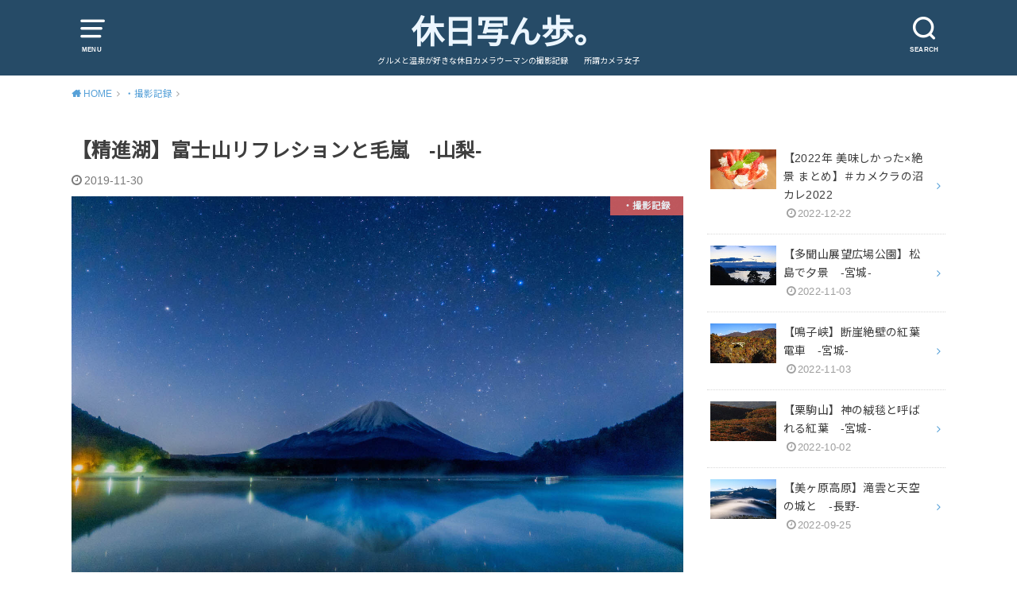

--- FILE ---
content_type: text/html; charset=UTF-8
request_url: https://kyujitsushampo.com/2019/11/30/yamanashi-8/
body_size: 14703
content:
<!doctype html>
<html dir="ltr" lang="ja"
	prefix="og: https://ogp.me/ns#" >

<head>

	<meta charset="utf-8">
	<meta http-equiv="X-UA-Compatible" content="IE=edge">
	<meta name="HandheldFriendly" content="True">
	<meta name="MobileOptimized" content="320">
	<meta name="viewport" content="width=device-width, initial-scale=1"/>
	<link rel="pingback" href="https://kyujitsushampo.com/xmlrpc.php"><title>【精進湖】富士山リフレションと毛嵐 -山梨- | 休日写ん歩。</title>

		<!-- All in One SEO 4.2.4 - aioseo.com -->
		<meta name="robots" content="max-image-preview:large" />
		<link rel="canonical" href="https://kyujitsushampo.com/2019/11/30/yamanashi-8/" />
		<meta name="generator" content="All in One SEO (AIOSEO) 4.2.4 " />
		<meta property="og:locale" content="ja_JP" />
		<meta property="og:site_name" content="休日写ん歩。" />
		<meta property="og:type" content="article" />
		<meta property="og:title" content="【精進湖】富士山リフレションと毛嵐 -山梨- | 休日写ん歩。" />
		<meta property="og:url" content="https://kyujitsushampo.com/2019/11/30/yamanashi-8/" />
		<meta property="og:image" content="https://kyujitsushampo.com/wp-content/uploads/2019/11/DSCF5006.jpg" />
		<meta property="og:image:secure_url" content="https://kyujitsushampo.com/wp-content/uploads/2019/11/DSCF5006.jpg" />
		<meta property="og:image:width" content="1500" />
		<meta property="og:image:height" content="1000" />
		<meta property="article:published_time" content="2019-11-30T14:16:00+00:00" />
		<meta property="article:modified_time" content="2021-02-01T13:48:23+00:00" />
		<meta name="twitter:card" content="summary_large_image" />
		<meta name="twitter:site" content="@nagi_phot0" />
		<meta name="twitter:title" content="【精進湖】富士山リフレションと毛嵐 -山梨- | 休日写ん歩。" />
		<meta name="twitter:creator" content="@nagi_phot0" />
		<meta name="twitter:image" content="https://kyujitsushampo.com/wp-content/uploads/2019/11/DSCF5006.jpg" />
		<script type="application/ld+json" class="aioseo-schema">
			{"@context":"https:\/\/schema.org","@graph":[{"@type":"WebSite","@id":"https:\/\/kyujitsushampo.com\/#website","url":"https:\/\/kyujitsushampo.com\/","name":"\u4f11\u65e5\u5199\u3093\u6b69\u3002","description":"\u30b0\u30eb\u30e1\u3068\u6e29\u6cc9\u304c\u597d\u304d\u306a\u4f11\u65e5\u30ab\u30e1\u30e9\u30a6\u30fc\u30de\u30f3\u306e\u64ae\u5f71\u8a18\u9332\u3000\u3000\u6240\u8b02\u30ab\u30e1\u30e9\u5973\u5b50","inLanguage":"ja","publisher":{"@id":"https:\/\/kyujitsushampo.com\/#person"}},{"@type":"Person","@id":"https:\/\/kyujitsushampo.com\/#person","name":"Nagi","image":{"@type":"ImageObject","@id":"https:\/\/kyujitsushampo.com\/2019\/11\/30\/yamanashi-8\/#personImage","url":"https:\/\/secure.gravatar.com\/avatar\/a65b0600eacb35692da9371b67d7785b?s=96&d=blank&r=g","width":96,"height":96,"caption":"Nagi"}},{"@type":"BreadcrumbList","@id":"https:\/\/kyujitsushampo.com\/2019\/11\/30\/yamanashi-8\/#breadcrumblist","itemListElement":[{"@type":"ListItem","@id":"https:\/\/kyujitsushampo.com\/#listItem","position":1,"item":{"@type":"WebPage","@id":"https:\/\/kyujitsushampo.com\/","name":"\u30db\u30fc\u30e0","description":"\u6e29\u6cc9\u3068\u30b0\u30eb\u30e1\u304c\u597d\u304d\u306a\u4f11\u65e5\u30ab\u30e1\u30e9\u30a6\u30fc\u30de\u30f3\u306e\u64ae\u5f71\u8a18\u9332 \u6240\u8b02\u30ab\u30e1\u30e9\u5973\u5b50","url":"https:\/\/kyujitsushampo.com\/"},"nextItem":"https:\/\/kyujitsushampo.com\/2019\/#listItem"},{"@type":"ListItem","@id":"https:\/\/kyujitsushampo.com\/2019\/#listItem","position":2,"item":{"@type":"WebPage","@id":"https:\/\/kyujitsushampo.com\/2019\/","name":"2019","url":"https:\/\/kyujitsushampo.com\/2019\/"},"nextItem":"https:\/\/kyujitsushampo.com\/2019\/11\/#listItem","previousItem":"https:\/\/kyujitsushampo.com\/#listItem"},{"@type":"ListItem","@id":"https:\/\/kyujitsushampo.com\/2019\/11\/#listItem","position":3,"item":{"@type":"WebPage","@id":"https:\/\/kyujitsushampo.com\/2019\/11\/","name":"November","url":"https:\/\/kyujitsushampo.com\/2019\/11\/"},"nextItem":"https:\/\/kyujitsushampo.com\/2019\/11\/30\/#listItem","previousItem":"https:\/\/kyujitsushampo.com\/2019\/#listItem"},{"@type":"ListItem","@id":"https:\/\/kyujitsushampo.com\/2019\/11\/30\/#listItem","position":4,"item":{"@type":"WebPage","@id":"https:\/\/kyujitsushampo.com\/2019\/11\/30\/","name":"30","url":"https:\/\/kyujitsushampo.com\/2019\/11\/30\/"},"nextItem":"https:\/\/kyujitsushampo.com\/2019\/11\/30\/yamanashi-8\/#listItem","previousItem":"https:\/\/kyujitsushampo.com\/2019\/11\/#listItem"},{"@type":"ListItem","@id":"https:\/\/kyujitsushampo.com\/2019\/11\/30\/yamanashi-8\/#listItem","position":5,"item":{"@type":"WebPage","@id":"https:\/\/kyujitsushampo.com\/2019\/11\/30\/yamanashi-8\/","name":"\u3010\u7cbe\u9032\u6e56\u3011\u5bcc\u58eb\u5c71\u30ea\u30d5\u30ec\u30b7\u30e7\u30f3\u3068\u6bdb\u5d50\u3000-\u5c71\u68a8-","url":"https:\/\/kyujitsushampo.com\/2019\/11\/30\/yamanashi-8\/"},"previousItem":"https:\/\/kyujitsushampo.com\/2019\/11\/30\/#listItem"}]},{"@type":"Person","@id":"https:\/\/kyujitsushampo.com\/author\/nagi\/#author","url":"https:\/\/kyujitsushampo.com\/author\/nagi\/","name":"Nagi","image":{"@type":"ImageObject","@id":"https:\/\/kyujitsushampo.com\/2019\/11\/30\/yamanashi-8\/#authorImage","url":"https:\/\/secure.gravatar.com\/avatar\/a65b0600eacb35692da9371b67d7785b?s=96&d=blank&r=g","width":96,"height":96,"caption":"Nagi"}},{"@type":"WebPage","@id":"https:\/\/kyujitsushampo.com\/2019\/11\/30\/yamanashi-8\/#webpage","url":"https:\/\/kyujitsushampo.com\/2019\/11\/30\/yamanashi-8\/","name":"\u3010\u7cbe\u9032\u6e56\u3011\u5bcc\u58eb\u5c71\u30ea\u30d5\u30ec\u30b7\u30e7\u30f3\u3068\u6bdb\u5d50 -\u5c71\u68a8- | \u4f11\u65e5\u5199\u3093\u6b69\u3002","inLanguage":"ja","isPartOf":{"@id":"https:\/\/kyujitsushampo.com\/#website"},"breadcrumb":{"@id":"https:\/\/kyujitsushampo.com\/2019\/11\/30\/yamanashi-8\/#breadcrumblist"},"author":"https:\/\/kyujitsushampo.com\/author\/nagi\/#author","creator":"https:\/\/kyujitsushampo.com\/author\/nagi\/#author","image":{"@type":"ImageObject","@id":"https:\/\/kyujitsushampo.com\/#mainImage","url":"https:\/\/kyujitsushampo.com\/wp-content\/uploads\/2019\/11\/DSCF5006.jpg","width":1500,"height":1000},"primaryImageOfPage":{"@id":"https:\/\/kyujitsushampo.com\/2019\/11\/30\/yamanashi-8\/#mainImage"},"datePublished":"2019-11-30T14:16:00+09:00","dateModified":"2021-02-01T13:48:23+09:00"},{"@type":"Article","@id":"https:\/\/kyujitsushampo.com\/2019\/11\/30\/yamanashi-8\/#article","name":"\u3010\u7cbe\u9032\u6e56\u3011\u5bcc\u58eb\u5c71\u30ea\u30d5\u30ec\u30b7\u30e7\u30f3\u3068\u6bdb\u5d50 -\u5c71\u68a8- | \u4f11\u65e5\u5199\u3093\u6b69\u3002","inLanguage":"ja","headline":"\u3010\u7cbe\u9032\u6e56\u3011\u5bcc\u58eb\u5c71\u30ea\u30d5\u30ec\u30b7\u30e7\u30f3\u3068\u6bdb\u5d50\u3000-\u5c71\u68a8-","author":{"@id":"https:\/\/kyujitsushampo.com\/author\/nagi\/#author"},"publisher":{"@id":"https:\/\/kyujitsushampo.com\/#person"},"datePublished":"2019-11-30T14:16:00+09:00","dateModified":"2021-02-01T13:48:23+09:00","articleSection":"\u30fb\u64ae\u5f71\u8a18\u9332, 19.\u5c71\u68a8","mainEntityOfPage":{"@id":"https:\/\/kyujitsushampo.com\/2019\/11\/30\/yamanashi-8\/#webpage"},"isPartOf":{"@id":"https:\/\/kyujitsushampo.com\/2019\/11\/30\/yamanashi-8\/#webpage"},"image":{"@type":"ImageObject","@id":"https:\/\/kyujitsushampo.com\/#articleImage","url":"https:\/\/kyujitsushampo.com\/wp-content\/uploads\/2019\/11\/DSCF5006.jpg","width":1500,"height":1000}}]}
		</script>
		<!-- All in One SEO -->

<link rel='dns-prefetch' href='//codoc.jp' />
<link rel='dns-prefetch' href='//fonts.googleapis.com' />
<link rel='dns-prefetch' href='//s.w.org' />
<link rel='dns-prefetch' href='//c0.wp.com' />
<link rel='dns-prefetch' href='//pagead2.googlesyndication.com' />
<link rel="alternate" type="application/rss+xml" title="休日写ん歩。 &raquo; フィード" href="https://kyujitsushampo.com/feed/" />
<link rel="alternate" type="application/rss+xml" title="休日写ん歩。 &raquo; コメントフィード" href="https://kyujitsushampo.com/comments/feed/" />
<script type="text/javascript">
window._wpemojiSettings = {"baseUrl":"https:\/\/s.w.org\/images\/core\/emoji\/14.0.0\/72x72\/","ext":".png","svgUrl":"https:\/\/s.w.org\/images\/core\/emoji\/14.0.0\/svg\/","svgExt":".svg","source":{"concatemoji":"https:\/\/kyujitsushampo.com\/wp-includes\/js\/wp-emoji-release.min.js?ver=6.0.11"}};
/*! This file is auto-generated */
!function(e,a,t){var n,r,o,i=a.createElement("canvas"),p=i.getContext&&i.getContext("2d");function s(e,t){var a=String.fromCharCode,e=(p.clearRect(0,0,i.width,i.height),p.fillText(a.apply(this,e),0,0),i.toDataURL());return p.clearRect(0,0,i.width,i.height),p.fillText(a.apply(this,t),0,0),e===i.toDataURL()}function c(e){var t=a.createElement("script");t.src=e,t.defer=t.type="text/javascript",a.getElementsByTagName("head")[0].appendChild(t)}for(o=Array("flag","emoji"),t.supports={everything:!0,everythingExceptFlag:!0},r=0;r<o.length;r++)t.supports[o[r]]=function(e){if(!p||!p.fillText)return!1;switch(p.textBaseline="top",p.font="600 32px Arial",e){case"flag":return s([127987,65039,8205,9895,65039],[127987,65039,8203,9895,65039])?!1:!s([55356,56826,55356,56819],[55356,56826,8203,55356,56819])&&!s([55356,57332,56128,56423,56128,56418,56128,56421,56128,56430,56128,56423,56128,56447],[55356,57332,8203,56128,56423,8203,56128,56418,8203,56128,56421,8203,56128,56430,8203,56128,56423,8203,56128,56447]);case"emoji":return!s([129777,127995,8205,129778,127999],[129777,127995,8203,129778,127999])}return!1}(o[r]),t.supports.everything=t.supports.everything&&t.supports[o[r]],"flag"!==o[r]&&(t.supports.everythingExceptFlag=t.supports.everythingExceptFlag&&t.supports[o[r]]);t.supports.everythingExceptFlag=t.supports.everythingExceptFlag&&!t.supports.flag,t.DOMReady=!1,t.readyCallback=function(){t.DOMReady=!0},t.supports.everything||(n=function(){t.readyCallback()},a.addEventListener?(a.addEventListener("DOMContentLoaded",n,!1),e.addEventListener("load",n,!1)):(e.attachEvent("onload",n),a.attachEvent("onreadystatechange",function(){"complete"===a.readyState&&t.readyCallback()})),(e=t.source||{}).concatemoji?c(e.concatemoji):e.wpemoji&&e.twemoji&&(c(e.twemoji),c(e.wpemoji)))}(window,document,window._wpemojiSettings);
</script>
<style type="text/css">
img.wp-smiley,
img.emoji {
	display: inline !important;
	border: none !important;
	box-shadow: none !important;
	height: 1em !important;
	width: 1em !important;
	margin: 0 0.07em !important;
	vertical-align: -0.1em !important;
	background: none !important;
	padding: 0 !important;
}
</style>
	<link rel='stylesheet' id='wp-block-library-css'  href='https://c0.wp.com/c/6.0.11/wp-includes/css/dist/block-library/style.min.css' type='text/css' media='all' />
<style id='wp-block-library-inline-css' type='text/css'>
.has-text-align-justify{text-align:justify;}
</style>
<link rel='stylesheet' id='mediaelement-css'  href='https://c0.wp.com/c/6.0.11/wp-includes/js/mediaelement/mediaelementplayer-legacy.min.css' type='text/css' media='all' />
<link rel='stylesheet' id='wp-mediaelement-css'  href='https://c0.wp.com/c/6.0.11/wp-includes/js/mediaelement/wp-mediaelement.min.css' type='text/css' media='all' />
<style id='global-styles-inline-css' type='text/css'>
body{--wp--preset--color--black: #000000;--wp--preset--color--cyan-bluish-gray: #abb8c3;--wp--preset--color--white: #ffffff;--wp--preset--color--pale-pink: #f78da7;--wp--preset--color--vivid-red: #cf2e2e;--wp--preset--color--luminous-vivid-orange: #ff6900;--wp--preset--color--luminous-vivid-amber: #fcb900;--wp--preset--color--light-green-cyan: #7bdcb5;--wp--preset--color--vivid-green-cyan: #00d084;--wp--preset--color--pale-cyan-blue: #8ed1fc;--wp--preset--color--vivid-cyan-blue: #0693e3;--wp--preset--color--vivid-purple: #9b51e0;--wp--preset--gradient--vivid-cyan-blue-to-vivid-purple: linear-gradient(135deg,rgba(6,147,227,1) 0%,rgb(155,81,224) 100%);--wp--preset--gradient--light-green-cyan-to-vivid-green-cyan: linear-gradient(135deg,rgb(122,220,180) 0%,rgb(0,208,130) 100%);--wp--preset--gradient--luminous-vivid-amber-to-luminous-vivid-orange: linear-gradient(135deg,rgba(252,185,0,1) 0%,rgba(255,105,0,1) 100%);--wp--preset--gradient--luminous-vivid-orange-to-vivid-red: linear-gradient(135deg,rgba(255,105,0,1) 0%,rgb(207,46,46) 100%);--wp--preset--gradient--very-light-gray-to-cyan-bluish-gray: linear-gradient(135deg,rgb(238,238,238) 0%,rgb(169,184,195) 100%);--wp--preset--gradient--cool-to-warm-spectrum: linear-gradient(135deg,rgb(74,234,220) 0%,rgb(151,120,209) 20%,rgb(207,42,186) 40%,rgb(238,44,130) 60%,rgb(251,105,98) 80%,rgb(254,248,76) 100%);--wp--preset--gradient--blush-light-purple: linear-gradient(135deg,rgb(255,206,236) 0%,rgb(152,150,240) 100%);--wp--preset--gradient--blush-bordeaux: linear-gradient(135deg,rgb(254,205,165) 0%,rgb(254,45,45) 50%,rgb(107,0,62) 100%);--wp--preset--gradient--luminous-dusk: linear-gradient(135deg,rgb(255,203,112) 0%,rgb(199,81,192) 50%,rgb(65,88,208) 100%);--wp--preset--gradient--pale-ocean: linear-gradient(135deg,rgb(255,245,203) 0%,rgb(182,227,212) 50%,rgb(51,167,181) 100%);--wp--preset--gradient--electric-grass: linear-gradient(135deg,rgb(202,248,128) 0%,rgb(113,206,126) 100%);--wp--preset--gradient--midnight: linear-gradient(135deg,rgb(2,3,129) 0%,rgb(40,116,252) 100%);--wp--preset--duotone--dark-grayscale: url('#wp-duotone-dark-grayscale');--wp--preset--duotone--grayscale: url('#wp-duotone-grayscale');--wp--preset--duotone--purple-yellow: url('#wp-duotone-purple-yellow');--wp--preset--duotone--blue-red: url('#wp-duotone-blue-red');--wp--preset--duotone--midnight: url('#wp-duotone-midnight');--wp--preset--duotone--magenta-yellow: url('#wp-duotone-magenta-yellow');--wp--preset--duotone--purple-green: url('#wp-duotone-purple-green');--wp--preset--duotone--blue-orange: url('#wp-duotone-blue-orange');--wp--preset--font-size--small: 13px;--wp--preset--font-size--medium: 20px;--wp--preset--font-size--large: 36px;--wp--preset--font-size--x-large: 42px;}.has-black-color{color: var(--wp--preset--color--black) !important;}.has-cyan-bluish-gray-color{color: var(--wp--preset--color--cyan-bluish-gray) !important;}.has-white-color{color: var(--wp--preset--color--white) !important;}.has-pale-pink-color{color: var(--wp--preset--color--pale-pink) !important;}.has-vivid-red-color{color: var(--wp--preset--color--vivid-red) !important;}.has-luminous-vivid-orange-color{color: var(--wp--preset--color--luminous-vivid-orange) !important;}.has-luminous-vivid-amber-color{color: var(--wp--preset--color--luminous-vivid-amber) !important;}.has-light-green-cyan-color{color: var(--wp--preset--color--light-green-cyan) !important;}.has-vivid-green-cyan-color{color: var(--wp--preset--color--vivid-green-cyan) !important;}.has-pale-cyan-blue-color{color: var(--wp--preset--color--pale-cyan-blue) !important;}.has-vivid-cyan-blue-color{color: var(--wp--preset--color--vivid-cyan-blue) !important;}.has-vivid-purple-color{color: var(--wp--preset--color--vivid-purple) !important;}.has-black-background-color{background-color: var(--wp--preset--color--black) !important;}.has-cyan-bluish-gray-background-color{background-color: var(--wp--preset--color--cyan-bluish-gray) !important;}.has-white-background-color{background-color: var(--wp--preset--color--white) !important;}.has-pale-pink-background-color{background-color: var(--wp--preset--color--pale-pink) !important;}.has-vivid-red-background-color{background-color: var(--wp--preset--color--vivid-red) !important;}.has-luminous-vivid-orange-background-color{background-color: var(--wp--preset--color--luminous-vivid-orange) !important;}.has-luminous-vivid-amber-background-color{background-color: var(--wp--preset--color--luminous-vivid-amber) !important;}.has-light-green-cyan-background-color{background-color: var(--wp--preset--color--light-green-cyan) !important;}.has-vivid-green-cyan-background-color{background-color: var(--wp--preset--color--vivid-green-cyan) !important;}.has-pale-cyan-blue-background-color{background-color: var(--wp--preset--color--pale-cyan-blue) !important;}.has-vivid-cyan-blue-background-color{background-color: var(--wp--preset--color--vivid-cyan-blue) !important;}.has-vivid-purple-background-color{background-color: var(--wp--preset--color--vivid-purple) !important;}.has-black-border-color{border-color: var(--wp--preset--color--black) !important;}.has-cyan-bluish-gray-border-color{border-color: var(--wp--preset--color--cyan-bluish-gray) !important;}.has-white-border-color{border-color: var(--wp--preset--color--white) !important;}.has-pale-pink-border-color{border-color: var(--wp--preset--color--pale-pink) !important;}.has-vivid-red-border-color{border-color: var(--wp--preset--color--vivid-red) !important;}.has-luminous-vivid-orange-border-color{border-color: var(--wp--preset--color--luminous-vivid-orange) !important;}.has-luminous-vivid-amber-border-color{border-color: var(--wp--preset--color--luminous-vivid-amber) !important;}.has-light-green-cyan-border-color{border-color: var(--wp--preset--color--light-green-cyan) !important;}.has-vivid-green-cyan-border-color{border-color: var(--wp--preset--color--vivid-green-cyan) !important;}.has-pale-cyan-blue-border-color{border-color: var(--wp--preset--color--pale-cyan-blue) !important;}.has-vivid-cyan-blue-border-color{border-color: var(--wp--preset--color--vivid-cyan-blue) !important;}.has-vivid-purple-border-color{border-color: var(--wp--preset--color--vivid-purple) !important;}.has-vivid-cyan-blue-to-vivid-purple-gradient-background{background: var(--wp--preset--gradient--vivid-cyan-blue-to-vivid-purple) !important;}.has-light-green-cyan-to-vivid-green-cyan-gradient-background{background: var(--wp--preset--gradient--light-green-cyan-to-vivid-green-cyan) !important;}.has-luminous-vivid-amber-to-luminous-vivid-orange-gradient-background{background: var(--wp--preset--gradient--luminous-vivid-amber-to-luminous-vivid-orange) !important;}.has-luminous-vivid-orange-to-vivid-red-gradient-background{background: var(--wp--preset--gradient--luminous-vivid-orange-to-vivid-red) !important;}.has-very-light-gray-to-cyan-bluish-gray-gradient-background{background: var(--wp--preset--gradient--very-light-gray-to-cyan-bluish-gray) !important;}.has-cool-to-warm-spectrum-gradient-background{background: var(--wp--preset--gradient--cool-to-warm-spectrum) !important;}.has-blush-light-purple-gradient-background{background: var(--wp--preset--gradient--blush-light-purple) !important;}.has-blush-bordeaux-gradient-background{background: var(--wp--preset--gradient--blush-bordeaux) !important;}.has-luminous-dusk-gradient-background{background: var(--wp--preset--gradient--luminous-dusk) !important;}.has-pale-ocean-gradient-background{background: var(--wp--preset--gradient--pale-ocean) !important;}.has-electric-grass-gradient-background{background: var(--wp--preset--gradient--electric-grass) !important;}.has-midnight-gradient-background{background: var(--wp--preset--gradient--midnight) !important;}.has-small-font-size{font-size: var(--wp--preset--font-size--small) !important;}.has-medium-font-size{font-size: var(--wp--preset--font-size--medium) !important;}.has-large-font-size{font-size: var(--wp--preset--font-size--large) !important;}.has-x-large-font-size{font-size: var(--wp--preset--font-size--x-large) !important;}
</style>
<link rel='stylesheet' id='pz-linkcard-css'  href='//kyujitsushampo.com/wp-content/uploads/pz-linkcard/style.css?ver=2.4.6.1.61' type='text/css' media='all' />
<link rel='stylesheet' id='wordpress-popular-posts-css-css'  href='https://kyujitsushampo.com/wp-content/plugins/wordpress-popular-posts/assets/css/wpp.css?ver=6.0.4' type='text/css' media='all' />
<link rel='stylesheet' id='style-css'  href='https://kyujitsushampo.com/wp-content/themes/yswallow/style.css' type='text/css' media='all' />
<style id='style-inline-css' type='text/css'>
.animated{animation-duration:1.2s;animation-fill-mode:both;animation-delay:0s;animation-timing-function:ease-out}.wpcf7 .screen-reader-response{position:static}.animated{animation-fill-mode:none}@keyframes fadeIn{from{opacity:0}to{opacity:1}}.fadeIn{animation-name:fadeIn}@keyframes fadeInDown{from{opacity:0;transform:translate3d(0,-10px,0)}to{opacity:1;transform:none}}.fadeInDown{animation-name:fadeInDown}@keyframes fadeInDownBig{from{opacity:0;transform:translate3d(0,-100%,0)}to{opacity:1;transform:none}}.fadeInDownBig{animation-name:fadeInDownBig}@keyframes fadeInLeft{from{opacity:0;transform:translate3d(-10px,0,0)}to{opacity:1;transform:none}}.fadeInLeft{animation-name:fadeInLeft}@keyframes fadeInLeftBig{from{opacity:0;transform:translate3d(-100%,0,0)}to{opacity:1;transform:none}}.fadeInLeftBig{animation-name:fadeInLeftBig}@keyframes fadeInRight{from{opacity:0;transform:translate3d(10px,0,0)}to{opacity:1;transform:none}}.fadeInRight{animation-name:fadeInRight}@keyframes fadeInRightBig{from{opacity:0;transform:translate3d(100%,0,0)}to{opacity:1;transform:none}}.fadeInRightBig{animation-name:fadeInRightBig}@keyframes fadeInUp{from{opacity:0;transform:translate3d(0,10px,0)}to{opacity:1;transform:none}}.fadeInUp{animation-name:fadeInUp}@keyframes fadeInUpBig{from{opacity:0;transform:translate3d(0,100%,0)}to{opacity:1;transform:none}}.fadeInUpBig{animation-name:fadeInUpBig}
</style>
<link rel='stylesheet' id='child-style-css'  href='https://kyujitsushampo.com/wp-content/themes/yswallow_custom/style.css' type='text/css' media='all' />
<link rel='stylesheet' id='gf_Notojp-css'  href='https://fonts.googleapis.com/css?family=Noto+Sans+JP&#038;display=swap' type='text/css' media='all' />
<link rel='stylesheet' id='fontawesome-css'  href='https://kyujitsushampo.com/wp-content/themes/yswallow/library/css/font-awesome.min.css' type='text/css' media='all' />
<link rel='stylesheet' id='jetpack_css-css'  href='https://c0.wp.com/p/jetpack/11.2.2/css/jetpack.css' type='text/css' media='all' />
<script type='text/javascript'  src='https://codoc.jp/js/cms.js' id='codoc-injector-js-js'  data-css="blue"  data-usercode="66136Tkxew" defer></script>
<script type='application/json' id='wpp-json'>
{"sampling_active":0,"sampling_rate":100,"ajax_url":"https:\/\/kyujitsushampo.com\/wp-json\/wordpress-popular-posts\/v1\/popular-posts","api_url":"https:\/\/kyujitsushampo.com\/wp-json\/wordpress-popular-posts","ID":866,"token":"8ad4d28bc7","lang":0,"debug":0}
</script>
<script type='text/javascript' src='https://kyujitsushampo.com/wp-content/plugins/wordpress-popular-posts/assets/js/wpp.min.js?ver=6.0.4' id='wpp-js-js'></script>
<script type='text/javascript' src='https://c0.wp.com/c/6.0.11/wp-includes/js/jquery/jquery.min.js' id='jquery-core-js'></script>
<script type='text/javascript' src='https://c0.wp.com/c/6.0.11/wp-includes/js/jquery/jquery-migrate.min.js' id='jquery-migrate-js'></script>
<link rel="https://api.w.org/" href="https://kyujitsushampo.com/wp-json/" /><link rel="alternate" type="application/json" href="https://kyujitsushampo.com/wp-json/wp/v2/posts/866" /><link rel="EditURI" type="application/rsd+xml" title="RSD" href="https://kyujitsushampo.com/xmlrpc.php?rsd" />
<link rel="wlwmanifest" type="application/wlwmanifest+xml" href="https://kyujitsushampo.com/wp-includes/wlwmanifest.xml" /> 
<meta name="generator" content="WordPress 6.0.11" />
<link rel='shortlink' href='https://kyujitsushampo.com/?p=866' />
<link rel="alternate" type="application/json+oembed" href="https://kyujitsushampo.com/wp-json/oembed/1.0/embed?url=https%3A%2F%2Fkyujitsushampo.com%2F2019%2F11%2F30%2Fyamanashi-8%2F" />
<link rel="alternate" type="text/xml+oembed" href="https://kyujitsushampo.com/wp-json/oembed/1.0/embed?url=https%3A%2F%2Fkyujitsushampo.com%2F2019%2F11%2F30%2Fyamanashi-8%2F&#038;format=xml" />
<meta name="generator" content="Site Kit by Google 1.81.0" />            <style id="wpp-loading-animation-styles">@-webkit-keyframes bgslide{from{background-position-x:0}to{background-position-x:-200%}}@keyframes bgslide{from{background-position-x:0}to{background-position-x:-200%}}.wpp-widget-placeholder,.wpp-widget-block-placeholder{margin:0 auto;width:60px;height:3px;background:#dd3737;background:linear-gradient(90deg,#dd3737 0%,#571313 10%,#dd3737 100%);background-size:200% auto;border-radius:3px;-webkit-animation:bgslide 1s infinite linear;animation:bgslide 1s infinite linear}</style>
            <style>img#wpstats{display:none}</style>
	<style type="text/css">
body, #breadcrumb li a::after{ color: #3E3E3E;}
a, #breadcrumb li a i, .authorbox .author_sns li a::before,.widget li a:after{ color: #57a1d8;}
a:hover{ color: #9eccef;}
.article-footer .post-categories li a,.article-footer .tags a{ background: #57a1d8; border-color:#57a1d8;}
.article-footer .tags a{ color:#57a1d8; background: none;}
.article-footer .post-categories li a:hover,.article-footer .tags a:hover{ background:#9eccef;  border-color:#9eccef;}
input[type="text"],input[type="password"],input[type="datetime"],input[type="datetime-local"],input[type="date"],input[type="month"],input[type="time"],input[type="week"],input[type="number"],input[type="email"],input[type="url"],input[type="search"],input[type="tel"],input[type="color"],select,textarea,.field { background-color: #ffffff;}
#header{ color: #ffffff; background: #264b67;}
#logo a{ color: #ecf6ff;}
@media only screen and (min-width: 768px) {
	#g_nav .nav > li::after{ background: #ecf6ff;}
	#g_nav .nav li ul.sub-menu, #g_nav .nav li ul.children{ background: #2e3a44;color: #ffffff;}
	.archives-list .post-list a .eyecatch::after{ background: #57a1d8;}
}

.slick-prev:before, .slick-next:before, .accordionBtn, #submit, button, html input[type="button"], input[type="reset"], input[type="submit"], .pagination a:hover, .pagination a:focus,.page-links a:hover, .page-links a:focus { background-color: #57a1d8;}
.accordionBtn.active, #submit:hover, #submit:focus{ background-color: #9eccef;}
.entry-content h2, .homeadd_wrap .widgettitle, .widgettitle, .eyecatch .cat-name, ul.wpp-list li a:before, .cat_postlist .catttl span::before, .cat_postlist .catttl span::after, .accordion::before{ background: #d35d5e; color: #ffffff;}
.entry-content h3,.entry-content h4{ border-color: #d35d5e;}
.h_balloon .entry-content h2:after{ border-top-color: #d35d5e;}
.entry-content ol li:before{ background: #d35d5e; border-color: #d35d5e;  color: #ffffff;}
.entry-content ol li ol li:before{ color: #d35d5e;}
.entry-content ul li:before{ color: #d35d5e;}
.entry-content blockquote::before,.entry-content blockquote::after{color: #d35d5e;}

.btn-wrap a{background: #57a1d8;border: 1px solid #57a1d8;}
.btn-wrap a:hover,.widget .btn-wrap:not(.simple) a:hover{color: #57a1d8;border-color: #57a1d8;}
.btn-wrap.simple a, .pagination a, .pagination span,.page-links a{border-color: #57a1d8; color: #57a1d8;}
.btn-wrap.simple a:hover, .pagination .current,.pagination .current:hover,.page-links ul > li > span{background-color: #57a1d8;}

#footer-top::before{background-color: #d35d5e;}
#footer,.cta-inner{background-color: #2e3a44; color: #ffffff;}

</style>

<!-- Google AdSense スニペット (Site Kit が追加) -->
<meta name="google-adsense-platform-account" content="ca-host-pub-2644536267352236">
<meta name="google-adsense-platform-domain" content="sitekit.withgoogle.com">
<!-- (ここまで) Google AdSense スニペット (Site Kit が追加) -->

<!-- Google AdSense スニペット (Site Kit が追加) -->
<script async="async" src="https://pagead2.googlesyndication.com/pagead/js/adsbygoogle.js?client=ca-pub-7249862674457375" crossorigin="anonymous" type="text/javascript"></script>

<!-- (ここまで) Google AdSense スニペット (Site Kit が追加) -->
<link rel="icon" href="https://kyujitsushampo.com/wp-content/uploads/2021/12/cropped-ブログアイコン-32x32.jpg" sizes="32x32" />
<link rel="icon" href="https://kyujitsushampo.com/wp-content/uploads/2021/12/cropped-ブログアイコン-192x192.jpg" sizes="192x192" />
<link rel="apple-touch-icon" href="https://kyujitsushampo.com/wp-content/uploads/2021/12/cropped-ブログアイコン-180x180.jpg" />
<meta name="msapplication-TileImage" content="https://kyujitsushampo.com/wp-content/uploads/2021/12/cropped-ブログアイコン-270x270.jpg" />
</head>

<body class="post-template-default single single-post postid-866 single-format-standard codoc-theme-blue pd_normal h_default undo_off catlabelon pannavi_on">
	<svg xmlns="http://www.w3.org/2000/svg" viewBox="0 0 0 0" width="0" height="0" focusable="false" role="none" style="visibility: hidden; position: absolute; left: -9999px; overflow: hidden;" ><defs><filter id="wp-duotone-dark-grayscale"><feColorMatrix color-interpolation-filters="sRGB" type="matrix" values=" .299 .587 .114 0 0 .299 .587 .114 0 0 .299 .587 .114 0 0 .299 .587 .114 0 0 " /><feComponentTransfer color-interpolation-filters="sRGB" ><feFuncR type="table" tableValues="0 0.49803921568627" /><feFuncG type="table" tableValues="0 0.49803921568627" /><feFuncB type="table" tableValues="0 0.49803921568627" /><feFuncA type="table" tableValues="1 1" /></feComponentTransfer><feComposite in2="SourceGraphic" operator="in" /></filter></defs></svg><svg xmlns="http://www.w3.org/2000/svg" viewBox="0 0 0 0" width="0" height="0" focusable="false" role="none" style="visibility: hidden; position: absolute; left: -9999px; overflow: hidden;" ><defs><filter id="wp-duotone-grayscale"><feColorMatrix color-interpolation-filters="sRGB" type="matrix" values=" .299 .587 .114 0 0 .299 .587 .114 0 0 .299 .587 .114 0 0 .299 .587 .114 0 0 " /><feComponentTransfer color-interpolation-filters="sRGB" ><feFuncR type="table" tableValues="0 1" /><feFuncG type="table" tableValues="0 1" /><feFuncB type="table" tableValues="0 1" /><feFuncA type="table" tableValues="1 1" /></feComponentTransfer><feComposite in2="SourceGraphic" operator="in" /></filter></defs></svg><svg xmlns="http://www.w3.org/2000/svg" viewBox="0 0 0 0" width="0" height="0" focusable="false" role="none" style="visibility: hidden; position: absolute; left: -9999px; overflow: hidden;" ><defs><filter id="wp-duotone-purple-yellow"><feColorMatrix color-interpolation-filters="sRGB" type="matrix" values=" .299 .587 .114 0 0 .299 .587 .114 0 0 .299 .587 .114 0 0 .299 .587 .114 0 0 " /><feComponentTransfer color-interpolation-filters="sRGB" ><feFuncR type="table" tableValues="0.54901960784314 0.98823529411765" /><feFuncG type="table" tableValues="0 1" /><feFuncB type="table" tableValues="0.71764705882353 0.25490196078431" /><feFuncA type="table" tableValues="1 1" /></feComponentTransfer><feComposite in2="SourceGraphic" operator="in" /></filter></defs></svg><svg xmlns="http://www.w3.org/2000/svg" viewBox="0 0 0 0" width="0" height="0" focusable="false" role="none" style="visibility: hidden; position: absolute; left: -9999px; overflow: hidden;" ><defs><filter id="wp-duotone-blue-red"><feColorMatrix color-interpolation-filters="sRGB" type="matrix" values=" .299 .587 .114 0 0 .299 .587 .114 0 0 .299 .587 .114 0 0 .299 .587 .114 0 0 " /><feComponentTransfer color-interpolation-filters="sRGB" ><feFuncR type="table" tableValues="0 1" /><feFuncG type="table" tableValues="0 0.27843137254902" /><feFuncB type="table" tableValues="0.5921568627451 0.27843137254902" /><feFuncA type="table" tableValues="1 1" /></feComponentTransfer><feComposite in2="SourceGraphic" operator="in" /></filter></defs></svg><svg xmlns="http://www.w3.org/2000/svg" viewBox="0 0 0 0" width="0" height="0" focusable="false" role="none" style="visibility: hidden; position: absolute; left: -9999px; overflow: hidden;" ><defs><filter id="wp-duotone-midnight"><feColorMatrix color-interpolation-filters="sRGB" type="matrix" values=" .299 .587 .114 0 0 .299 .587 .114 0 0 .299 .587 .114 0 0 .299 .587 .114 0 0 " /><feComponentTransfer color-interpolation-filters="sRGB" ><feFuncR type="table" tableValues="0 0" /><feFuncG type="table" tableValues="0 0.64705882352941" /><feFuncB type="table" tableValues="0 1" /><feFuncA type="table" tableValues="1 1" /></feComponentTransfer><feComposite in2="SourceGraphic" operator="in" /></filter></defs></svg><svg xmlns="http://www.w3.org/2000/svg" viewBox="0 0 0 0" width="0" height="0" focusable="false" role="none" style="visibility: hidden; position: absolute; left: -9999px; overflow: hidden;" ><defs><filter id="wp-duotone-magenta-yellow"><feColorMatrix color-interpolation-filters="sRGB" type="matrix" values=" .299 .587 .114 0 0 .299 .587 .114 0 0 .299 .587 .114 0 0 .299 .587 .114 0 0 " /><feComponentTransfer color-interpolation-filters="sRGB" ><feFuncR type="table" tableValues="0.78039215686275 1" /><feFuncG type="table" tableValues="0 0.94901960784314" /><feFuncB type="table" tableValues="0.35294117647059 0.47058823529412" /><feFuncA type="table" tableValues="1 1" /></feComponentTransfer><feComposite in2="SourceGraphic" operator="in" /></filter></defs></svg><svg xmlns="http://www.w3.org/2000/svg" viewBox="0 0 0 0" width="0" height="0" focusable="false" role="none" style="visibility: hidden; position: absolute; left: -9999px; overflow: hidden;" ><defs><filter id="wp-duotone-purple-green"><feColorMatrix color-interpolation-filters="sRGB" type="matrix" values=" .299 .587 .114 0 0 .299 .587 .114 0 0 .299 .587 .114 0 0 .299 .587 .114 0 0 " /><feComponentTransfer color-interpolation-filters="sRGB" ><feFuncR type="table" tableValues="0.65098039215686 0.40392156862745" /><feFuncG type="table" tableValues="0 1" /><feFuncB type="table" tableValues="0.44705882352941 0.4" /><feFuncA type="table" tableValues="1 1" /></feComponentTransfer><feComposite in2="SourceGraphic" operator="in" /></filter></defs></svg><svg xmlns="http://www.w3.org/2000/svg" viewBox="0 0 0 0" width="0" height="0" focusable="false" role="none" style="visibility: hidden; position: absolute; left: -9999px; overflow: hidden;" ><defs><filter id="wp-duotone-blue-orange"><feColorMatrix color-interpolation-filters="sRGB" type="matrix" values=" .299 .587 .114 0 0 .299 .587 .114 0 0 .299 .587 .114 0 0 .299 .587 .114 0 0 " /><feComponentTransfer color-interpolation-filters="sRGB" ><feFuncR type="table" tableValues="0.098039215686275 1" /><feFuncG type="table" tableValues="0 0.66274509803922" /><feFuncB type="table" tableValues="0.84705882352941 0.41960784313725" /><feFuncA type="table" tableValues="1 1" /></feComponentTransfer><feComposite in2="SourceGraphic" operator="in" /></filter></defs></svg><div id="container">


<header id="header" class="header animated fadeIn">
<div id="inner-header" class="wrap cf">

<a href="#spnavi" data-remodal-target="spnavi" class="nav_btn"><span class="text">MENU</span></a><div class="remodal" data-remodal-id="spnavi" data-remodal-options="hashTracking:false"><button data-remodal-action="close" class="remodal-close"><span class="text gf">CLOSE</span></button><div id="text-2" class="widget widget_text"><h4 class="widgettitle"><span>プロフィール</span></h4>			<div class="textwidget"><p><img class="aligncenter size-full wp-image-5619" src="https://kyujitsushampo.com/wp-content/uploads/2021/06/217A9295-4-2.jpg" alt="" width="1500" height="1500" / loading="lazy" srcset="https://kyujitsushampo.com/wp-content/uploads/2021/06/217A9295-4-2.jpg 1500w, https://kyujitsushampo.com/wp-content/uploads/2021/06/217A9295-4-2-1000x1000.jpg 1000w, https://kyujitsushampo.com/wp-content/uploads/2021/06/217A9295-4-2-150x150.jpg 150w, https://kyujitsushampo.com/wp-content/uploads/2021/06/217A9295-4-2-768x768.jpg 768w" sizes="(max-width: 1500px) 100vw, 1500px" /><noscript><img loading="lazy" class="aligncenter size-full wp-image-5619" src="https://kyujitsushampo.com/wp-content/uploads/2021/06/217A9295-4-2.jpg" alt="" width="1500" height="1500" srcset="https://kyujitsushampo.com/wp-content/uploads/2021/06/217A9295-4-2.jpg 1500w, https://kyujitsushampo.com/wp-content/uploads/2021/06/217A9295-4-2-1000x1000.jpg 1000w, https://kyujitsushampo.com/wp-content/uploads/2021/06/217A9295-4-2-150x150.jpg 150w, https://kyujitsushampo.com/wp-content/uploads/2021/06/217A9295-4-2-768x768.jpg 768w" sizes="(max-width: 1500px) 100vw, 1500px" /></noscript></p>
<p>Nagi</p>
<p>1995年生まれ</p>
<p>東京都在住</p>
<p>グルメと温泉が大好きで、そのついでに写真を撮っている、カメラ女子です。</p>
<p>使用機材：Fujifilm X-T2,X100F   Nikon Z6II</p>
</div>
		</div><div id="search-6" class="widget widget_search"><form role="search" method="get" id="searchform" class="searchform cf" action="https://kyujitsushampo.com/" >
		<input type="search" placeholder="キーワードを入力" value="" name="s" id="s" />
		<button type="submit" id="searchsubmit"></button>
		</form></div><div id="categories-9" class="widget widget_categories"><h4 class="widgettitle"><span>カテゴリー</span></h4>
			<ul>
					<li class="cat-item cat-item-3"><a href="https://kyujitsushampo.com/category/camera/">・カメラ機材</a>
</li>
	<li class="cat-item cat-item-5"><a href="https://kyujitsushampo.com/category/profile/">・プロフィール、雑記</a>
</li>
	<li class="cat-item cat-item-2"><a href="https://kyujitsushampo.com/category/record/">・撮影記録</a>
</li>
	<li class="cat-item cat-item-4"><a href="https://kyujitsushampo.com/category/photo-retouch/">・現像&amp;レタッチ</a>
</li>
	<li class="cat-item cat-item-27"><a href="https://kyujitsushampo.com/category/record/04-%e5%ae%ae%e5%9f%8e/">04.宮城</a>
</li>
	<li class="cat-item cat-item-29"><a href="https://kyujitsushampo.com/category/record/06-%e5%b1%b1%e5%bd%a2/">06.山形</a>
</li>
	<li class="cat-item cat-item-13"><a href="https://kyujitsushampo.com/category/record/%e7%a6%8f%e5%b3%b6/">07.福島</a>
</li>
	<li class="cat-item cat-item-12"><a href="https://kyujitsushampo.com/category/record/%e8%8c%a8%e5%9f%8e/">08.茨城</a>
</li>
	<li class="cat-item cat-item-15"><a href="https://kyujitsushampo.com/category/record/%e6%a0%83%e6%9c%a8/">09.栃木</a>
</li>
	<li class="cat-item cat-item-16"><a href="https://kyujitsushampo.com/category/record/%e7%be%a4%e9%a6%ac/">10.群馬</a>
</li>
	<li class="cat-item cat-item-17"><a href="https://kyujitsushampo.com/category/record/%e5%9f%bc%e7%8e%89/">11.埼玉</a>
</li>
	<li class="cat-item cat-item-18"><a href="https://kyujitsushampo.com/category/record/%e5%8d%83%e8%91%89/">12.千葉</a>
</li>
	<li class="cat-item cat-item-11"><a href="https://kyujitsushampo.com/category/record/%e6%9d%b1%e4%ba%ac/">13.東京</a>
</li>
	<li class="cat-item cat-item-19"><a href="https://kyujitsushampo.com/category/record/%e7%a5%9e%e5%a5%88%e5%b7%9d/">14.神奈川</a>
</li>
	<li class="cat-item cat-item-14"><a href="https://kyujitsushampo.com/category/record/%e6%96%b0%e6%bd%9f/">15.新潟</a>
</li>
	<li class="cat-item cat-item-30"><a href="https://kyujitsushampo.com/category/record/16-%e5%af%8c%e5%b1%b1/">16.富山</a>
</li>
	<li class="cat-item cat-item-23"><a href="https://kyujitsushampo.com/category/record/%e5%b1%b1%e6%a2%a8/">19.山梨</a>
</li>
	<li class="cat-item cat-item-22"><a href="https://kyujitsushampo.com/category/record/%e9%95%b7%e9%87%8e/">20.長野</a>
</li>
	<li class="cat-item cat-item-33"><a href="https://kyujitsushampo.com/category/record/21-%e5%b2%90%e9%98%9c/">21.岐阜</a>
</li>
	<li class="cat-item cat-item-20"><a href="https://kyujitsushampo.com/category/record/%e9%9d%99%e5%b2%a1/">22.静岡</a>
</li>
	<li class="cat-item cat-item-21"><a href="https://kyujitsushampo.com/category/record/%e4%b8%89%e9%87%8d/">24.三重</a>
</li>
	<li class="cat-item cat-item-39"><a href="https://kyujitsushampo.com/category/record/29-%e5%a5%88%e8%89%af/">29.奈良</a>
</li>
			</ul>

			</div><div id="calendar-3" class="widget widget_calendar"><div id="calendar_wrap" class="calendar_wrap"><table id="wp-calendar" class="wp-calendar-table">
	<caption>2019年11月</caption>
	<thead>
	<tr>
		<th scope="col" title="日曜日">日</th>
		<th scope="col" title="月曜日">月</th>
		<th scope="col" title="火曜日">火</th>
		<th scope="col" title="水曜日">水</th>
		<th scope="col" title="木曜日">木</th>
		<th scope="col" title="金曜日">金</th>
		<th scope="col" title="土曜日">土</th>
	</tr>
	</thead>
	<tbody>
	<tr>
		<td colspan="5" class="pad">&nbsp;</td><td>1</td><td>2</td>
	</tr>
	<tr>
		<td>3</td><td>4</td><td>5</td><td>6</td><td>7</td><td>8</td><td>9</td>
	</tr>
	<tr>
		<td>10</td><td>11</td><td>12</td><td>13</td><td>14</td><td>15</td><td>16</td>
	</tr>
	<tr>
		<td><a href="https://kyujitsushampo.com/2019/11/17/" aria-label="2019年11月17日 に投稿を公開">17</a></td><td>18</td><td>19</td><td>20</td><td>21</td><td>22</td><td>23</td>
	</tr>
	<tr>
		<td>24</td><td>25</td><td>26</td><td>27</td><td>28</td><td>29</td><td><a href="https://kyujitsushampo.com/2019/11/30/" aria-label="2019年11月30日 に投稿を公開">30</a></td>
	</tr>
	</tbody>
	</table><nav aria-label="前と次の月" class="wp-calendar-nav">
		<span class="wp-calendar-nav-prev"><a href="https://kyujitsushampo.com/2019/10/">&laquo; 10月</a></span>
		<span class="pad">&nbsp;</span>
		<span class="wp-calendar-nav-next"><a href="https://kyujitsushampo.com/2019/12/">12月 &raquo;</a></span>
	</nav></div></div><button data-remodal-action="close" class="remodal-close"><span class="text gf">CLOSE</span></button></div><div class="searchbox"><form role="search" method="get" id="searchform" class="searchform cf" action="https://kyujitsushampo.com/" ><input type="search" placeholder="キーワードを入力" value="" name="s" id="s" /><span class="nav_btn search_btn"><span class="text">SEARCH</span></span></form></div><div id="logo" class=" "><p class="h1 text"><a href="https://kyujitsushampo.com">休日写ん歩。</a></p><p class="site_description">グルメと温泉が好きな休日カメラウーマンの撮影記録　　所謂カメラ女子</p></div><div id="g_nav" class="g_nav-sp animated anidelayS fadeIn"></div>
</div>
</header>





<div id="breadcrumb" class="breadcrumb animated fadeIn cf"><div class="wrap"><ul class="breadcrumb__ul" itemscope itemtype="http://schema.org/BreadcrumbList"><li class="breadcrumb__li bc_homelink" itemprop="itemListElement" itemscope itemtype="http://schema.org/ListItem"><a class="breadcrumb__link" itemprop="item" href="https://kyujitsushampo.com/"><span itemprop="name"> HOME</span></a><meta itemprop="position" content="1" /></li><li class="breadcrumb__li" itemprop="itemListElement" itemscope itemtype="http://schema.org/ListItem"><a class="breadcrumb__link" itemprop="item" href="https://kyujitsushampo.com/category/record/"><span itemprop="name">・撮影記録</span></a><meta itemprop="position" content="2" /></li><li class="breadcrumb__li bc_posttitle" itemprop="itemListElement" itemscope itemtype="http://schema.org/ListItem"><span itemprop="name">【精進湖】富士山リフレションと毛嵐　-山梨-</span><meta itemprop="position" content="3" /></li></ul></div></div>

<div id="content">
<div id="inner-content" class="wrap cf">

<div class="main-wrap">
<main id="main" class="animated anidelayS fadeIn" role="main">

<article id="post-866" class="post-866 post type-post status-publish format-standard has-post-thumbnail hentry category-record category-23 article cf" role="article">
<header class="article-header entry-header">
<div class="inner">
<h1 class="entry-title single-title" itemprop="headline" rel="bookmark">【精進湖】富士山リフレションと毛嵐　-山梨-</h1>

<div class="byline entry-meta vcard cf">

<time class="time__date date gf entry-date updated">2019-11-30</time>
</div>

<figure class="eyecatch">
<img width="1500" height="1000" src="https://kyujitsushampo.com/wp-content/uploads/2019/11/DSCF5006.jpg" class="attachment-post-thumbnail size-post-thumbnail wp-post-image" alt="" srcset="https://kyujitsushampo.com/wp-content/uploads/2019/11/DSCF5006.jpg 1500w, https://kyujitsushampo.com/wp-content/uploads/2019/11/DSCF5006-1000x667.jpg 1000w, https://kyujitsushampo.com/wp-content/uploads/2019/11/DSCF5006-768x512.jpg 768w, https://kyujitsushampo.com/wp-content/uploads/2019/11/DSCF5006-300x200.jpg 300w" sizes="(max-width: 1500px) 100vw, 1500px" / loading="lazy"><noscript><img width="1500" height="1000" src="https://kyujitsushampo.com/wp-content/uploads/2019/11/DSCF5006.jpg" class="attachment-post-thumbnail size-post-thumbnail wp-post-image" alt="" srcset="https://kyujitsushampo.com/wp-content/uploads/2019/11/DSCF5006.jpg 1500w, https://kyujitsushampo.com/wp-content/uploads/2019/11/DSCF5006-1000x667.jpg 1000w, https://kyujitsushampo.com/wp-content/uploads/2019/11/DSCF5006-768x512.jpg 768w, https://kyujitsushampo.com/wp-content/uploads/2019/11/DSCF5006-300x200.jpg 300w" sizes="(max-width: 1500px) 100vw, 1500px" / ></noscript>
<span class="cat-name cat-id-2">・撮影記録</span>
</figure>

</div>
</header>


<div class="share short">
<div class="sns">
<ul class="cf">

<li class="twitter"> 
<a target="blank" href="//twitter.com/intent/tweet?url=https%3A%2F%2Fkyujitsushampo.com%2F2019%2F11%2F30%2Fyamanashi-8%2F&text=%E3%80%90%E7%B2%BE%E9%80%B2%E6%B9%96%E3%80%91%E5%AF%8C%E5%A3%AB%E5%B1%B1%E3%83%AA%E3%83%95%E3%83%AC%E3%82%B7%E3%83%A7%E3%83%B3%E3%81%A8%E6%AF%9B%E5%B5%90%E3%80%80-%E5%B1%B1%E6%A2%A8-&via=nagi_phot0&tw_p=tweetbutton" onclick="window.open(this.href, 'tweetwindow', 'width=550, height=450,personalbar=0,toolbar=0,scrollbars=1,resizable=1'); return false;"><span class="text">ツイート</span><span class="count"></span></a>
</li>

<li class="facebook">
<a href="//www.facebook.com/sharer.php?src=bm&u=https%3A%2F%2Fkyujitsushampo.com%2F2019%2F11%2F30%2Fyamanashi-8%2F&t=%E3%80%90%E7%B2%BE%E9%80%B2%E6%B9%96%E3%80%91%E5%AF%8C%E5%A3%AB%E5%B1%B1%E3%83%AA%E3%83%95%E3%83%AC%E3%82%B7%E3%83%A7%E3%83%B3%E3%81%A8%E6%AF%9B%E5%B5%90%E3%80%80-%E5%B1%B1%E6%A2%A8-" onclick="javascript:window.open(this.href, '', 'menubar=no,toolbar=no,resizable=yes,scrollbars=yes,height=300,width=600');return false;"><span class="text">シェア</span><span class="count"></span></a>
</li>

<li class="hatebu">       
<a href="//b.hatena.ne.jp/add?mode=confirm&url=https://kyujitsushampo.com/2019/11/30/yamanashi-8/&title=%E3%80%90%E7%B2%BE%E9%80%B2%E6%B9%96%E3%80%91%E5%AF%8C%E5%A3%AB%E5%B1%B1%E3%83%AA%E3%83%95%E3%83%AC%E3%82%B7%E3%83%A7%E3%83%B3%E3%81%A8%E6%AF%9B%E5%B5%90%E3%80%80-%E5%B1%B1%E6%A2%A8-" onclick="window.open(this.href, 'HBwindow', 'width=600, height=400, menubar=no, toolbar=no, scrollbars=yes'); return false;" target="_blank"><span class="text">はてブ</span><span class="count"></span></a>
</li>

<li class="line">
<a href="//line.me/R/msg/text/?%E3%80%90%E7%B2%BE%E9%80%B2%E6%B9%96%E3%80%91%E5%AF%8C%E5%A3%AB%E5%B1%B1%E3%83%AA%E3%83%95%E3%83%AC%E3%82%B7%E3%83%A7%E3%83%B3%E3%81%A8%E6%AF%9B%E5%B5%90%E3%80%80-%E5%B1%B1%E6%A2%A8-%0Ahttps%3A%2F%2Fkyujitsushampo.com%2F2019%2F11%2F30%2Fyamanashi-8%2F" target="_blank"><span class="text">送る</span></a>
</li>

<li class="pocket">
<a href="//getpocket.com/edit?url=https://kyujitsushampo.com/2019/11/30/yamanashi-8/&title=【精進湖】富士山リフレションと毛嵐　-山梨-" onclick="window.open(this.href, 'FBwindow', 'width=550, height=350, menubar=no, toolbar=no, scrollbars=yes'); return false;"><span class="text">Pocket</span><span class="count"></span></a></li>

</ul>
</div> 
</div>


<div class="titleunder">
<div id="custom_html-5" class="widget_text widget widget_custom_html"><div class="textwidget custom-html-widget"><script async src="https://pagead2.googlesyndication.com/pagead/js/adsbygoogle.js"></script>
<!-- 休日写ん歩。 -->
<ins class="adsbygoogle"
     style="display:block"
     data-ad-client="ca-pub-7249862674457375"
     data-ad-slot="7655574374"
     data-ad-format="auto"
     data-full-width-responsive="true"></ins>
<script>
     (adsbygoogle = window.adsbygoogle || []).push({});
</script></div></div></div>

<section class="entry-content cf">



<p> </p>
<p>2019/11/29〜11/30</p>
<p> </p>
<p>こんにちは！</p>
<p> </p>
<p>Nagiです。</p>
<p> </p>
<p>久しぶりの新月期、週末の晴天‼︎</p>
<p> </p>
<p>と、いうことで今回は山梨へ星撮りに行ってきました。</p>
<p> </p>
<p> </p>
<p> </p>
<h3>精進湖</h3>
<a href="https://kyujitsushampo.com/2019/11/30/yamanashi-8/dscf4995-min-horizon-noise/" rel="attachment wp-att-3040"><img loading="lazy" class="aligncenter size-full wp-image-3040" src="https://kyujitsushampo.com/wp-content/uploads/2019/11/DSCF4995-Min-Horizon-Noise.jpg" alt="" width="1500" height="1000" srcset="https://kyujitsushampo.com/wp-content/uploads/2019/11/DSCF4995-Min-Horizon-Noise.jpg 1500w, https://kyujitsushampo.com/wp-content/uploads/2019/11/DSCF4995-Min-Horizon-Noise-1000x667.jpg 1000w, https://kyujitsushampo.com/wp-content/uploads/2019/11/DSCF4995-Min-Horizon-Noise-768x512.jpg 768w, https://kyujitsushampo.com/wp-content/uploads/2019/11/DSCF4995-Min-Horizon-Noise-300x200.jpg 300w" sizes="(max-width: 1500px) 100vw, 1500px" /></a>
<p> </p>
<p>星撮りは8月の館山ぶりです。</p>
<p> </p>
<p>今年は、なかなか新月期の週末が晴れてくれなくて辛い…。</p>
<p> </p>
<a href="https://kyujitsushampo.com/2019/11/30/yamanashi-8/dscf5005/" rel="attachment wp-att-3042"><img loading="lazy" class="aligncenter size-full wp-image-3042" src="https://kyujitsushampo.com/wp-content/uploads/2019/11/DSCF5005.jpg" alt="" width="1500" height="1000" srcset="https://kyujitsushampo.com/wp-content/uploads/2019/11/DSCF5005.jpg 1500w, https://kyujitsushampo.com/wp-content/uploads/2019/11/DSCF5005-1000x667.jpg 1000w, https://kyujitsushampo.com/wp-content/uploads/2019/11/DSCF5005-768x512.jpg 768w, https://kyujitsushampo.com/wp-content/uploads/2019/11/DSCF5005-300x200.jpg 300w" sizes="(max-width: 1500px) 100vw, 1500px" /></a>
<p> </p>
<p>今日は雨上がりの澄んだ空の下、最高の気象条件でした。</p>
<p> </p>
<a href="https://kyujitsushampo.com/2019/11/30/yamanashi-8/dscf5006/" rel="attachment wp-att-3043"><img loading="lazy" class="aligncenter size-full wp-image-3043" src="https://kyujitsushampo.com/wp-content/uploads/2019/11/DSCF5006.jpg" alt="" width="1500" height="1000" srcset="https://kyujitsushampo.com/wp-content/uploads/2019/11/DSCF5006.jpg 1500w, https://kyujitsushampo.com/wp-content/uploads/2019/11/DSCF5006-1000x667.jpg 1000w, https://kyujitsushampo.com/wp-content/uploads/2019/11/DSCF5006-768x512.jpg 768w, https://kyujitsushampo.com/wp-content/uploads/2019/11/DSCF5006-300x200.jpg 300w" sizes="(max-width: 1500px) 100vw, 1500px" /></a>
<p> </p>
<p>11月最終日ですが、無風だけれども気温-4℃。</p>
<p> </p>
<p>湖上では、毛嵐が立ち込めていました。</p>
<p> </p>
<a href="https://kyujitsushampo.com/2019/11/30/yamanashi-8/dscf5018/" rel="attachment wp-att-3045"><img loading="lazy" class="aligncenter size-full wp-image-3045" src="https://kyujitsushampo.com/wp-content/uploads/2019/11/DSCF5018.jpg" alt="" width="1500" height="1000" srcset="https://kyujitsushampo.com/wp-content/uploads/2019/11/DSCF5018.jpg 1500w, https://kyujitsushampo.com/wp-content/uploads/2019/11/DSCF5018-1000x667.jpg 1000w, https://kyujitsushampo.com/wp-content/uploads/2019/11/DSCF5018-768x512.jpg 768w, https://kyujitsushampo.com/wp-content/uploads/2019/11/DSCF5018-300x200.jpg 300w" sizes="(max-width: 1500px) 100vw, 1500px" /></a>
<p> </p>
<a href="https://kyujitsushampo.com/2019/11/30/yamanashi-8/dscf5066-min-horizon-noise/" rel="attachment wp-att-3046"><img loading="lazy" class="aligncenter size-full wp-image-3046" src="https://kyujitsushampo.com/wp-content/uploads/2019/11/DSCF5066-Min-Horizon-Noise.jpg" alt="" width="1500" height="1000" srcset="https://kyujitsushampo.com/wp-content/uploads/2019/11/DSCF5066-Min-Horizon-Noise.jpg 1500w, https://kyujitsushampo.com/wp-content/uploads/2019/11/DSCF5066-Min-Horizon-Noise-1000x667.jpg 1000w, https://kyujitsushampo.com/wp-content/uploads/2019/11/DSCF5066-Min-Horizon-Noise-768x512.jpg 768w, https://kyujitsushampo.com/wp-content/uploads/2019/11/DSCF5066-Min-Horizon-Noise-300x200.jpg 300w" sizes="(max-width: 1500px) 100vw, 1500px" /></a>
<p> </p>
<p>今回は、アンドロメダ撮影にも挑戦。</p>
<p> </p>
<p>見つけられなくて教えてもらいながら撮影…ありがとうございました。</p>
<p> </p>
<p>地球から約250万光年離れた、ここから一番近い銀河です。</p>
<p> </p>
<p>かなりの確率で宇宙人（知的生命体）がいるそう。</p>
<p> </p>
<p>向こうでも地球を撮ってたら面白いなぁ。</p>
<p> </p>
<p>固定撮りと暗めズームレンズだから、ノイズが厳しい… </p>
<p> </p>
<p>もっと大きく写すのに、望遠レンズと赤道儀が欲しいなぁ。</p>
<p> </p>
<a href="https://kyujitsushampo.com/2019/11/30/yamanashi-8/dscf5146/" rel="attachment wp-att-3051"><img loading="lazy" class="aligncenter size-full wp-image-3051" src="https://kyujitsushampo.com/wp-content/uploads/2019/11/DSCF5146.jpg" alt="" width="1500" height="2250" srcset="https://kyujitsushampo.com/wp-content/uploads/2019/11/DSCF5146.jpg 1500w, https://kyujitsushampo.com/wp-content/uploads/2019/11/DSCF5146-1000x1500.jpg 1000w, https://kyujitsushampo.com/wp-content/uploads/2019/11/DSCF5146-667x1000.jpg 667w, https://kyujitsushampo.com/wp-content/uploads/2019/11/DSCF5146-768x1152.jpg 768w, https://kyujitsushampo.com/wp-content/uploads/2019/11/DSCF5146-1024x1536.jpg 1024w, https://kyujitsushampo.com/wp-content/uploads/2019/11/DSCF5146-1365x2048.jpg 1365w" sizes="(max-width: 1500px) 100vw, 1500px" /></a>
<p> </p>
<p>↓次の場所へ移動</p>
<p><a href="https://kyujitsushampo.com/2019/11/30/shizuoka-4/" target="_blank" rel="noopener">【朝霧高原】富士山麓の高原　-静岡-</a></p>
<p> </p>
<p>（場所の選び方については、色々反省点があるので後ほど…）</p>
<p> </p>

<div id="custom_html-7" class="widget_text widget widget_custom_html"><div class="textwidget custom-html-widget"><script async src="https://pagead2.googlesyndication.com/pagead/js/adsbygoogle.js"></script>
<!-- 休日写ん歩。 -->
<ins class="adsbygoogle"
     style="display:block"
     data-ad-client="ca-pub-7249862674457375"
     data-ad-slot="7655574374"
     data-ad-format="auto"
     data-full-width-responsive="true"></ins>
<script>
     (adsbygoogle = window.adsbygoogle || []).push({});
</script></div></div>
</section>


<footer class="article-footer">
<div class="footer-cat-tag">
<ul class="post-categories">
	<li><a href="https://kyujitsushampo.com/category/record/" rel="category tag">・撮影記録</a></li>
	<li><a href="https://kyujitsushampo.com/category/record/%e5%b1%b1%e6%a2%a8/" rel="category tag">19.山梨</a></li></ul></div>
<div class="sharewrap wow animated fadeIn" data-wow-delay="0.5s">

<div class="share short">
<div class="sns">
<ul class="cf">

<li class="twitter"> 
<a target="blank" href="//twitter.com/intent/tweet?url=https%3A%2F%2Fkyujitsushampo.com%2F2019%2F11%2F30%2Fyamanashi-8%2F&text=%E3%80%90%E7%B2%BE%E9%80%B2%E6%B9%96%E3%80%91%E5%AF%8C%E5%A3%AB%E5%B1%B1%E3%83%AA%E3%83%95%E3%83%AC%E3%82%B7%E3%83%A7%E3%83%B3%E3%81%A8%E6%AF%9B%E5%B5%90%E3%80%80-%E5%B1%B1%E6%A2%A8-&via=nagi_phot0&tw_p=tweetbutton" onclick="window.open(this.href, 'tweetwindow', 'width=550, height=450,personalbar=0,toolbar=0,scrollbars=1,resizable=1'); return false;"><span class="text">ツイート</span><span class="count"></span></a>
</li>

<li class="facebook">
<a href="//www.facebook.com/sharer.php?src=bm&u=https%3A%2F%2Fkyujitsushampo.com%2F2019%2F11%2F30%2Fyamanashi-8%2F&t=%E3%80%90%E7%B2%BE%E9%80%B2%E6%B9%96%E3%80%91%E5%AF%8C%E5%A3%AB%E5%B1%B1%E3%83%AA%E3%83%95%E3%83%AC%E3%82%B7%E3%83%A7%E3%83%B3%E3%81%A8%E6%AF%9B%E5%B5%90%E3%80%80-%E5%B1%B1%E6%A2%A8-" onclick="javascript:window.open(this.href, '', 'menubar=no,toolbar=no,resizable=yes,scrollbars=yes,height=300,width=600');return false;"><span class="text">シェア</span><span class="count"></span></a>
</li>

<li class="hatebu">       
<a href="//b.hatena.ne.jp/add?mode=confirm&url=https://kyujitsushampo.com/2019/11/30/yamanashi-8/&title=%E3%80%90%E7%B2%BE%E9%80%B2%E6%B9%96%E3%80%91%E5%AF%8C%E5%A3%AB%E5%B1%B1%E3%83%AA%E3%83%95%E3%83%AC%E3%82%B7%E3%83%A7%E3%83%B3%E3%81%A8%E6%AF%9B%E5%B5%90%E3%80%80-%E5%B1%B1%E6%A2%A8-" onclick="window.open(this.href, 'HBwindow', 'width=600, height=400, menubar=no, toolbar=no, scrollbars=yes'); return false;" target="_blank"><span class="text">はてブ</span><span class="count"></span></a>
</li>

<li class="line">
<a href="//line.me/R/msg/text/?%E3%80%90%E7%B2%BE%E9%80%B2%E6%B9%96%E3%80%91%E5%AF%8C%E5%A3%AB%E5%B1%B1%E3%83%AA%E3%83%95%E3%83%AC%E3%82%B7%E3%83%A7%E3%83%B3%E3%81%A8%E6%AF%9B%E5%B5%90%E3%80%80-%E5%B1%B1%E6%A2%A8-%0Ahttps%3A%2F%2Fkyujitsushampo.com%2F2019%2F11%2F30%2Fyamanashi-8%2F" target="_blank"><span class="text">送る</span></a>
</li>

<li class="pocket">
<a href="//getpocket.com/edit?url=https://kyujitsushampo.com/2019/11/30/yamanashi-8/&title=【精進湖】富士山リフレションと毛嵐　-山梨-" onclick="window.open(this.href, 'FBwindow', 'width=550, height=350, menubar=no, toolbar=no, scrollbars=yes'); return false;"><span class="text">Pocket</span><span class="count"></span></a></li>

</ul>
</div> 
</div>
</div>










  <div class="related-box original-related wow animated fadeIn cf">
    <div class="inbox">
	    <h2 class="related-h h_ttl"><span class="gf">RECOMMEND</span></h2>
		    <div class="related-post">
				<ul class="related-list cf">

  	        <li rel="bookmark" title="【小石川後楽園】早咲の桜巡り 前編　-東京-">
		        <a href="https://kyujitsushampo.com/2019/03/24/tokyo-15/" rel=\"bookmark" title="【小石川後楽園】早咲の桜巡り 前編　-東京-" class="title">
					<figure class="eyecatch">
					<img width="300" height="200" src="https://kyujitsushampo.com/wp-content/uploads/2019/03/DSCF6901-300x200.jpg" class="attachment-post-thum size-post-thum wp-post-image" alt="" loading="lazy" srcset="https://kyujitsushampo.com/wp-content/uploads/2019/03/DSCF6901-300x200.jpg 300w, https://kyujitsushampo.com/wp-content/uploads/2019/03/DSCF6901-1000x667.jpg 1000w, https://kyujitsushampo.com/wp-content/uploads/2019/03/DSCF6901-768x512.jpg 768w, https://kyujitsushampo.com/wp-content/uploads/2019/03/DSCF6901.jpg 1500w" sizes="(max-width: 300px) 100vw, 300px" />					</figure>
					<time class="time__date date gf">2019-03-24</time>					<h3 class="ttl">
						【小石川後楽園】早咲の桜巡り 前編　-東京-					</h3>
				</a>
	        </li>
  	        <li rel="bookmark" title="【昭和記念公園】銀杏の黄葉と椛の紅葉　-東京-">
		        <a href="https://kyujitsushampo.com/2019/11/17/tokyo-36/" rel=\"bookmark" title="【昭和記念公園】銀杏の黄葉と椛の紅葉　-東京-" class="title">
					<figure class="eyecatch">
					<img width="300" height="200" src="https://kyujitsushampo.com/wp-content/uploads/2019/11/DSCF4665-300x200.jpg" class="attachment-post-thum size-post-thum wp-post-image" alt="" loading="lazy" srcset="https://kyujitsushampo.com/wp-content/uploads/2019/11/DSCF4665-300x200.jpg 300w, https://kyujitsushampo.com/wp-content/uploads/2019/11/DSCF4665-1000x667.jpg 1000w, https://kyujitsushampo.com/wp-content/uploads/2019/11/DSCF4665-768x512.jpg 768w, https://kyujitsushampo.com/wp-content/uploads/2019/11/DSCF4665.jpg 1500w" sizes="(max-width: 300px) 100vw, 300px" />					</figure>
					<time class="time__date date gf">2019-11-17</time>					<h3 class="ttl">
						【昭和記念公園】銀杏の黄葉と椛の紅葉　-東京-					</h3>
				</a>
	        </li>
  	        <li rel="bookmark" title="【御在所】新年初撮り、霧氷とうどんと温泉と　-三重-">
		        <a href="https://kyujitsushampo.com/2020/01/02/mie-7/" rel=\"bookmark" title="【御在所】新年初撮り、霧氷とうどんと温泉と　-三重-" class="title">
					<figure class="eyecatch">
					<img width="300" height="200" src="https://kyujitsushampo.com/wp-content/uploads/2020/01/DSCF8286-300x200.jpg" class="attachment-post-thum size-post-thum wp-post-image" alt="" loading="lazy" srcset="https://kyujitsushampo.com/wp-content/uploads/2020/01/DSCF8286-300x200.jpg 300w, https://kyujitsushampo.com/wp-content/uploads/2020/01/DSCF8286-1000x667.jpg 1000w, https://kyujitsushampo.com/wp-content/uploads/2020/01/DSCF8286-768x512.jpg 768w, https://kyujitsushampo.com/wp-content/uploads/2020/01/DSCF8286.jpg 1500w" sizes="(max-width: 300px) 100vw, 300px" />					</figure>
					<time class="time__date date gf">2020-01-02</time>					<h3 class="ttl">
						【御在所】新年初撮り、霧氷とうどんと温泉と　-三重-					</h3>
				</a>
	        </li>
  	        <li rel="bookmark" title="【2020年 星 まとめ】東京から行く関東の天体観測スポット">
		        <a href="https://kyujitsushampo.com/2020/12/28/2020matome-2/" rel=\"bookmark" title="【2020年 星 まとめ】東京から行く関東の天体観測スポット" class="title">
					<figure class="eyecatch">
					<img width="300" height="200" src="https://kyujitsushampo.com/wp-content/uploads/2020/02/DSCF1771-Mean-Min-Hor-Noise-300x200.jpg" class="attachment-post-thum size-post-thum wp-post-image" alt="" loading="lazy" srcset="https://kyujitsushampo.com/wp-content/uploads/2020/02/DSCF1771-Mean-Min-Hor-Noise-300x200.jpg 300w, https://kyujitsushampo.com/wp-content/uploads/2020/02/DSCF1771-Mean-Min-Hor-Noise.jpg 1500w, https://kyujitsushampo.com/wp-content/uploads/2020/02/DSCF1771-Mean-Min-Hor-Noise-768x512.jpg 768w, https://kyujitsushampo.com/wp-content/uploads/2020/02/DSCF1771-Mean-Min-Hor-Noise-1000x667.jpg 1000w" sizes="(max-width: 300px) 100vw, 300px" />					</figure>
					<time class="time__date date gf">2020-12-28</time>					<h3 class="ttl">
						【2020年 星 まとめ】東京から行く関東の天体観測スポット					</h3>
				</a>
	        </li>
  	        <li rel="bookmark" title="【城山湖】南高尾の紅葉　-神奈川-">
		        <a href="https://kyujitsushampo.com/2019/12/08/kanagawa-12/" rel=\"bookmark" title="【城山湖】南高尾の紅葉　-神奈川-" class="title">
					<figure class="eyecatch">
					<img width="300" height="200" src="https://kyujitsushampo.com/wp-content/uploads/2019/12/DSCF6559-300x200.jpg" class="attachment-post-thum size-post-thum wp-post-image" alt="" loading="lazy" srcset="https://kyujitsushampo.com/wp-content/uploads/2019/12/DSCF6559-300x200.jpg 300w, https://kyujitsushampo.com/wp-content/uploads/2019/12/DSCF6559-1000x667.jpg 1000w, https://kyujitsushampo.com/wp-content/uploads/2019/12/DSCF6559-768x512.jpg 768w, https://kyujitsushampo.com/wp-content/uploads/2019/12/DSCF6559.jpg 1500w" sizes="(max-width: 300px) 100vw, 300px" />					</figure>
					<time class="time__date date gf">2019-12-08</time>					<h3 class="ttl">
						【城山湖】南高尾の紅葉　-神奈川-					</h3>
				</a>
	        </li>
  	        <li rel="bookmark" title="【高尾山】厳冬期TAKAO　-東京-">
		        <a href="https://kyujitsushampo.com/2022/02/11/tokyo-75/" rel=\"bookmark" title="【高尾山】厳冬期TAKAO　-東京-" class="title">
					<figure class="eyecatch">
					<img width="300" height="200" src="https://kyujitsushampo.com/wp-content/uploads/2022/02/DSC_9934-300x200.jpg" class="attachment-post-thum size-post-thum wp-post-image" alt="" loading="lazy" srcset="https://kyujitsushampo.com/wp-content/uploads/2022/02/DSC_9934-300x200.jpg 300w, https://kyujitsushampo.com/wp-content/uploads/2022/02/DSC_9934-1000x665.jpg 1000w, https://kyujitsushampo.com/wp-content/uploads/2022/02/DSC_9934-768x511.jpg 768w, https://kyujitsushampo.com/wp-content/uploads/2022/02/DSC_9934.jpg 1500w" sizes="(max-width: 300px) 100vw, 300px" />					</figure>
					<time class="time__date date gf">2022-02-11</time>					<h3 class="ttl">
						【高尾山】厳冬期TAKAO　-東京-					</h3>
				</a>
	        </li>
  	        <li rel="bookmark" title="【那須高原】乙女の滝とりんどう湖花火大会　-栃木-">
		        <a href="https://kyujitsushampo.com/2020/07/25/tochigi-4/" rel=\"bookmark" title="【那須高原】乙女の滝とりんどう湖花火大会　-栃木-" class="title">
					<figure class="eyecatch">
					<img width="300" height="200" src="https://kyujitsushampo.com/wp-content/uploads/2020/07/DSCF9297-2-300x200.jpg" class="attachment-post-thum size-post-thum wp-post-image" alt="" loading="lazy" srcset="https://kyujitsushampo.com/wp-content/uploads/2020/07/DSCF9297-2-300x200.jpg 300w, https://kyujitsushampo.com/wp-content/uploads/2020/07/DSCF9297-2.jpg 1500w, https://kyujitsushampo.com/wp-content/uploads/2020/07/DSCF9297-2-768x512.jpg 768w, https://kyujitsushampo.com/wp-content/uploads/2020/07/DSCF9297-2-1000x667.jpg 1000w" sizes="(max-width: 300px) 100vw, 300px" />					</figure>
					<time class="time__date date gf">2020-07-25</time>					<h3 class="ttl">
						【那須高原】乙女の滝とりんどう湖花火大会　-栃木-					</h3>
				</a>
	        </li>
  	        <li rel="bookmark" title="【涸沢カール】紅葉の涸沢カールと真っ赤なモルゲンロート 2日目　-長野-">
		        <a href="https://kyujitsushampo.com/2021/10/03/nagano-29/" rel=\"bookmark" title="【涸沢カール】紅葉の涸沢カールと真っ赤なモルゲンロート 2日目　-長野-" class="title">
					<figure class="eyecatch">
					<img width="300" height="200" src="https://kyujitsushampo.com/wp-content/uploads/2021/10/DSC_2273-300x200.jpg" class="attachment-post-thum size-post-thum wp-post-image" alt="" loading="lazy" srcset="https://kyujitsushampo.com/wp-content/uploads/2021/10/DSC_2273-300x200.jpg 300w, https://kyujitsushampo.com/wp-content/uploads/2021/10/DSC_2273-1000x665.jpg 1000w, https://kyujitsushampo.com/wp-content/uploads/2021/10/DSC_2273-768x511.jpg 768w, https://kyujitsushampo.com/wp-content/uploads/2021/10/DSC_2273.jpg 1500w" sizes="(max-width: 300px) 100vw, 300px" />					</figure>
					<time class="time__date date gf">2021-10-03</time>					<h3 class="ttl">
						【涸沢カール】紅葉の涸沢カールと真っ赤なモルゲンロート 2日目　-長野-					</h3>
				</a>
	        </li>
  
  			</ul>
	    </div>
    </div>
</div>
  
</footer>

</article>

</main>
</div>

<div class="side-wrap">
<div id="sidebar" class="sidebar cf animated fadeIn" role="complementary">
	        <div id="newentryimagewidget-3" class="widget widget_newentryimagewidget">            			<ul>
												<li>
			<a href="https://kyujitsushampo.com/2022/12/22/2022matome/" title="【2022年 美味しかった×絶景 まとめ】＃カメクラの沼カレ2022">
			<figure class="eyecatch">
			<img width="486" height="290" src="https://kyujitsushampo.com/wp-content/uploads/2022/12/DSC_2560-2-486x290.jpg" class="attachment-home-thum size-home-thum wp-post-image" alt="" loading="lazy" />			</figure>
			<div class="ttl">
				<p class="title">【2022年 美味しかった×絶景 まとめ】＃カメクラの沼カレ2022</p>
				<time class="time__date date gf">2022-12-22</time>			</div>
			</a>
			</li>
						<li>
			<a href="https://kyujitsushampo.com/2022/11/03/miyagi-4/" title="【多聞山展望広場公園】松島で夕景　-宮城-">
			<figure class="eyecatch">
			<img width="486" height="290" src="https://kyujitsushampo.com/wp-content/uploads/2022/11/DSC_9167-486x290.jpg" class="attachment-home-thum size-home-thum wp-post-image" alt="" loading="lazy" />			</figure>
			<div class="ttl">
				<p class="title">【多聞山展望広場公園】松島で夕景　-宮城-</p>
				<time class="time__date date gf">2022-11-03</time>			</div>
			</a>
			</li>
						<li>
			<a href="https://kyujitsushampo.com/2022/11/03/miyagi-3/" title="【鳴子峡】断崖絶壁の紅葉電車　-宮城-">
			<figure class="eyecatch">
			<img width="486" height="290" src="https://kyujitsushampo.com/wp-content/uploads/2022/11/DSC_8782-486x290.jpg" class="attachment-home-thum size-home-thum wp-post-image" alt="" loading="lazy" />			</figure>
			<div class="ttl">
				<p class="title">【鳴子峡】断崖絶壁の紅葉電車　-宮城-</p>
				<time class="time__date date gf">2022-11-03</time>			</div>
			</a>
			</li>
						<li>
			<a href="https://kyujitsushampo.com/2022/10/02/miyagi-2/" title="【栗駒山】神の絨毯と呼ばれる紅葉　-宮城-">
			<figure class="eyecatch">
			<img width="486" height="290" src="https://kyujitsushampo.com/wp-content/uploads/2022/10/DSC_8003-486x290.jpg" class="attachment-home-thum size-home-thum wp-post-image" alt="" loading="lazy" />			</figure>
			<div class="ttl">
				<p class="title">【栗駒山】神の絨毯と呼ばれる紅葉　-宮城-</p>
				<time class="time__date date gf">2022-10-02</time>			</div>
			</a>
			</li>
						<li>
			<a href="https://kyujitsushampo.com/2022/09/25/nagano-41/" title="【美ヶ原高原】滝雲と天空の城と　-長野-">
			<figure class="eyecatch">
			<img width="486" height="290" src="https://kyujitsushampo.com/wp-content/uploads/2022/09/DSC_7388-486x290.jpg" class="attachment-home-thum size-home-thum wp-post-image" alt="" loading="lazy" />			</figure>
			<div class="ttl">
				<p class="title">【美ヶ原高原】滝雲と天空の城と　-長野-</p>
				<time class="time__date date gf">2022-09-25</time>			</div>
			</a>
			</li>
									</ul>
		</div>        <div id="custom_html-3" class="widget_text widget widget_custom_html"><div class="textwidget custom-html-widget"><script async src="https://pagead2.googlesyndication.com/pagead/js/adsbygoogle.js"></script>
<!-- 休日写ん歩。 -->
<ins class="adsbygoogle"
     style="display:block"
     data-ad-client="ca-pub-7249862674457375"
     data-ad-slot="7655574374"
     data-ad-format="auto"
     data-full-width-responsive="true"></ins>
<script>
     (adsbygoogle = window.adsbygoogle || []).push({});
</script></div></div><div id="calendar-2" class="widget widget_calendar"><div class="calendar_wrap"><table id="wp-calendar" class="wp-calendar-table">
	<caption>2019年11月</caption>
	<thead>
	<tr>
		<th scope="col" title="日曜日">日</th>
		<th scope="col" title="月曜日">月</th>
		<th scope="col" title="火曜日">火</th>
		<th scope="col" title="水曜日">水</th>
		<th scope="col" title="木曜日">木</th>
		<th scope="col" title="金曜日">金</th>
		<th scope="col" title="土曜日">土</th>
	</tr>
	</thead>
	<tbody>
	<tr>
		<td colspan="5" class="pad">&nbsp;</td><td>1</td><td>2</td>
	</tr>
	<tr>
		<td>3</td><td>4</td><td>5</td><td>6</td><td>7</td><td>8</td><td>9</td>
	</tr>
	<tr>
		<td>10</td><td>11</td><td>12</td><td>13</td><td>14</td><td>15</td><td>16</td>
	</tr>
	<tr>
		<td><a href="https://kyujitsushampo.com/2019/11/17/" aria-label="2019年11月17日 に投稿を公開">17</a></td><td>18</td><td>19</td><td>20</td><td>21</td><td>22</td><td>23</td>
	</tr>
	<tr>
		<td>24</td><td>25</td><td>26</td><td>27</td><td>28</td><td>29</td><td><a href="https://kyujitsushampo.com/2019/11/30/" aria-label="2019年11月30日 に投稿を公開">30</a></td>
	</tr>
	</tbody>
	</table><nav aria-label="前と次の月" class="wp-calendar-nav">
		<span class="wp-calendar-nav-prev"><a href="https://kyujitsushampo.com/2019/10/">&laquo; 10月</a></span>
		<span class="pad">&nbsp;</span>
		<span class="wp-calendar-nav-next"><a href="https://kyujitsushampo.com/2019/12/">12月 &raquo;</a></span>
	</nav></div></div></div>
</div>

</div>
</div>
<div id="footer-top" class="footer-top wow animated fadeIn">
	<div class="wrap cf">
		<div class="inner">
						<div class="footcolumn"><div id="categories-6" class="widget widget_categories"><h4 class="widgettitle"><span>カテゴリー</span></h4>
			<ul>
					<li class="cat-item cat-item-3"><a href="https://kyujitsushampo.com/category/camera/">・カメラ機材</a>
</li>
	<li class="cat-item cat-item-5"><a href="https://kyujitsushampo.com/category/profile/">・プロフィール、雑記</a>
</li>
	<li class="cat-item cat-item-2"><a href="https://kyujitsushampo.com/category/record/">・撮影記録</a>
</li>
	<li class="cat-item cat-item-4"><a href="https://kyujitsushampo.com/category/photo-retouch/">・現像&amp;レタッチ</a>
</li>
	<li class="cat-item cat-item-27"><a href="https://kyujitsushampo.com/category/record/04-%e5%ae%ae%e5%9f%8e/">04.宮城</a>
</li>
	<li class="cat-item cat-item-29"><a href="https://kyujitsushampo.com/category/record/06-%e5%b1%b1%e5%bd%a2/">06.山形</a>
</li>
	<li class="cat-item cat-item-13"><a href="https://kyujitsushampo.com/category/record/%e7%a6%8f%e5%b3%b6/">07.福島</a>
</li>
	<li class="cat-item cat-item-12"><a href="https://kyujitsushampo.com/category/record/%e8%8c%a8%e5%9f%8e/">08.茨城</a>
</li>
	<li class="cat-item cat-item-15"><a href="https://kyujitsushampo.com/category/record/%e6%a0%83%e6%9c%a8/">09.栃木</a>
</li>
	<li class="cat-item cat-item-16"><a href="https://kyujitsushampo.com/category/record/%e7%be%a4%e9%a6%ac/">10.群馬</a>
</li>
	<li class="cat-item cat-item-17"><a href="https://kyujitsushampo.com/category/record/%e5%9f%bc%e7%8e%89/">11.埼玉</a>
</li>
	<li class="cat-item cat-item-18"><a href="https://kyujitsushampo.com/category/record/%e5%8d%83%e8%91%89/">12.千葉</a>
</li>
	<li class="cat-item cat-item-11"><a href="https://kyujitsushampo.com/category/record/%e6%9d%b1%e4%ba%ac/">13.東京</a>
</li>
	<li class="cat-item cat-item-19"><a href="https://kyujitsushampo.com/category/record/%e7%a5%9e%e5%a5%88%e5%b7%9d/">14.神奈川</a>
</li>
	<li class="cat-item cat-item-14"><a href="https://kyujitsushampo.com/category/record/%e6%96%b0%e6%bd%9f/">15.新潟</a>
</li>
	<li class="cat-item cat-item-30"><a href="https://kyujitsushampo.com/category/record/16-%e5%af%8c%e5%b1%b1/">16.富山</a>
</li>
	<li class="cat-item cat-item-23"><a href="https://kyujitsushampo.com/category/record/%e5%b1%b1%e6%a2%a8/">19.山梨</a>
</li>
	<li class="cat-item cat-item-22"><a href="https://kyujitsushampo.com/category/record/%e9%95%b7%e9%87%8e/">20.長野</a>
</li>
	<li class="cat-item cat-item-33"><a href="https://kyujitsushampo.com/category/record/21-%e5%b2%90%e9%98%9c/">21.岐阜</a>
</li>
	<li class="cat-item cat-item-20"><a href="https://kyujitsushampo.com/category/record/%e9%9d%99%e5%b2%a1/">22.静岡</a>
</li>
	<li class="cat-item cat-item-21"><a href="https://kyujitsushampo.com/category/record/%e4%b8%89%e9%87%8d/">24.三重</a>
</li>
	<li class="cat-item cat-item-39"><a href="https://kyujitsushampo.com/category/record/29-%e5%a5%88%e8%89%af/">29.奈良</a>
</li>
			</ul>

			</div></div>
					
	
		</div>
	</div>
</div>

<footer id="footer" class="footer wow animated fadeIn" role="contentinfo">

	<div id="inner-footer" class="inner wrap cf">
		<nav role="navigation">
					</nav>
		<p class="source-org copyright">&copy;Copyright2026 <a href="https://kyujitsushampo.com" rel="nofollow">休日写ん歩。</a>.All Rights Reserved.</p>
	</div>
</footer>
</div>
<div id="page-top">
	<a href="#header" class="pt-button" title="ページトップへ"></a>
</div><script>
jQuery(document).ready(function($) {
	$(".widget_categories li, .widget_nav_menu li").has("ul").toggleClass("accordionMenu");
	$(".widget ul.children , .widget ul.sub-menu").after("<span class='accordionBtn'></span>");
	$(".widget ul.children , .widget ul.sub-menu").hide();
	$("ul .accordionBtn").on("click", function() {
		$(this).prev("ul").slideToggle();
		$(this).toggleClass("active");
	});
});
</script><script type='text/javascript' src='https://kyujitsushampo.com/wp-content/themes/yswallow/library/js/remodal.js?ver=1.0.0' id='remodal-js'></script>
<script type='text/javascript' src='https://kyujitsushampo.com/wp-content/themes/yswallow/library/js/scripts.js' id='main-js-js'></script>
<script type='text/javascript' src='https://kyujitsushampo.com/wp-content/themes/yswallow/library/js/modernizr.custom.min.js?ver=2.5.3' id='css-modernizr-js'></script>
<script src='https://stats.wp.com/e-202604.js' defer></script>
<script>
	_stq = window._stq || [];
	_stq.push([ 'view', {v:'ext',j:'1:11.2.2',blog:'176913070',post:'866',tz:'9',srv:'kyujitsushampo.com'} ]);
	_stq.push([ 'clickTrackerInit', '176913070', '866' ]);
</script>
</body>
</html>

--- FILE ---
content_type: text/html; charset=utf-8
request_url: https://www.google.com/recaptcha/api2/aframe
body_size: 268
content:
<!DOCTYPE HTML><html><head><meta http-equiv="content-type" content="text/html; charset=UTF-8"></head><body><script nonce="BBqU3FM4hjGB-12Jb4tr7w">/** Anti-fraud and anti-abuse applications only. See google.com/recaptcha */ try{var clients={'sodar':'https://pagead2.googlesyndication.com/pagead/sodar?'};window.addEventListener("message",function(a){try{if(a.source===window.parent){var b=JSON.parse(a.data);var c=clients[b['id']];if(c){var d=document.createElement('img');d.src=c+b['params']+'&rc='+(localStorage.getItem("rc::a")?sessionStorage.getItem("rc::b"):"");window.document.body.appendChild(d);sessionStorage.setItem("rc::e",parseInt(sessionStorage.getItem("rc::e")||0)+1);localStorage.setItem("rc::h",'1769041270220');}}}catch(b){}});window.parent.postMessage("_grecaptcha_ready", "*");}catch(b){}</script></body></html>